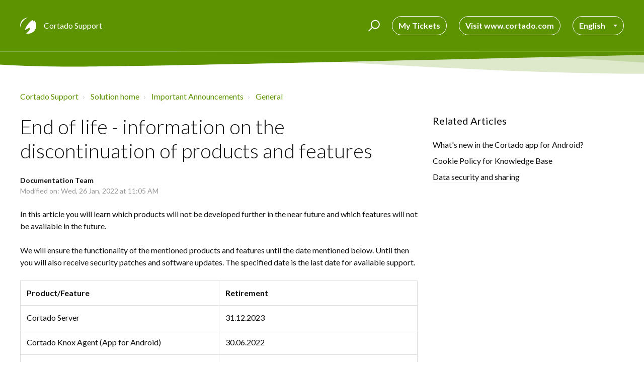

--- FILE ---
content_type: text/html; charset=utf-8
request_url: https://support.cortado.com/en/support/solutions/articles/43000642519-end-of-life-information-on-the-discontinuation-of-products-and-features
body_size: 11034
content:
<!DOCTYPE html>
       
        <!--[if lt IE 7]><html class="no-js ie6 dew-dsm-theme " lang="en" dir="ltr" data-date-format="non_us"><![endif]-->       
        <!--[if IE 7]><html class="no-js ie7 dew-dsm-theme " lang="en" dir="ltr" data-date-format="non_us"><![endif]-->       
        <!--[if IE 8]><html class="no-js ie8 dew-dsm-theme " lang="en" dir="ltr" data-date-format="non_us"><![endif]-->       
        <!--[if IE 9]><html class="no-js ie9 dew-dsm-theme " lang="en" dir="ltr" data-date-format="non_us"><![endif]-->       
        <!--[if IE 10]><html class="no-js ie10 dew-dsm-theme " lang="en" dir="ltr" data-date-format="non_us"><![endif]-->       
        <!--[if (gt IE 10)|!(IE)]><!--><html class="no-js  dew-dsm-theme " lang="en" dir="ltr" data-date-format="non_us"><!--<![endif]-->
	<head>
		
		

<!-- Title for the page -->
<title>
  
    End of life - information on the discontinuation of products and features -
  
  
  
    Cortado Support
</title>
 
<!-- Meta information -->

      <meta charset="utf-8" />
      <meta http-equiv="X-UA-Compatible" content="IE=edge,chrome=1" />
      <meta name="description" content= "" />
      <meta name="author" content= "" />
       <meta property="og:title" content="End of life - information on the discontinuation of products and features" />  <meta property="og:url" content="https://support.cortado.com/en/support/solutions/articles/43000642519-end-of-life-information-on-the-discontinuation-of-products-and-features" />  <meta property="og:description" content=" In this article you will learn which products will not be developed further in the near future and which features will not be available in the future.  We will ensure the functionality of the mentioned products and features until the date mention..." />  <meta property="og:image" content="https://s3.amazonaws.com/cdn.freshdesk.com/data/helpdesk/attachments/production/43549058917/logo/aO1gFuW0Ih7qspb8NHTiQvbW9-gSwvrxng.png?X-Amz-Algorithm=AWS4-HMAC-SHA256&amp;amp;X-Amz-Credential=AKIAS6FNSMY2XLZULJPI%2F20260119%2Fus-east-1%2Fs3%2Faws4_request&amp;amp;X-Amz-Date=20260119T094113Z&amp;amp;X-Amz-Expires=604800&amp;amp;X-Amz-SignedHeaders=host&amp;amp;X-Amz-Signature=5d154c5982077957f119f270e653b8f9a849082953807ac8303e598978bbe414" />  <meta property="og:site_name" content="Cortado Support" />  <meta property="og:type" content="article" />  <meta name="twitter:title" content="End of life - information on the discontinuation of products and features" />  <meta name="twitter:url" content="https://support.cortado.com/en/support/solutions/articles/43000642519-end-of-life-information-on-the-discontinuation-of-products-and-features" />  <meta name="twitter:description" content=" In this article you will learn which products will not be developed further in the near future and which features will not be available in the future.  We will ensure the functionality of the mentioned products and features until the date mention..." />  <meta name="twitter:image" content="https://s3.amazonaws.com/cdn.freshdesk.com/data/helpdesk/attachments/production/43549058917/logo/aO1gFuW0Ih7qspb8NHTiQvbW9-gSwvrxng.png?X-Amz-Algorithm=AWS4-HMAC-SHA256&amp;amp;X-Amz-Credential=AKIAS6FNSMY2XLZULJPI%2F20260119%2Fus-east-1%2Fs3%2Faws4_request&amp;amp;X-Amz-Date=20260119T094113Z&amp;amp;X-Amz-Expires=604800&amp;amp;X-Amz-SignedHeaders=host&amp;amp;X-Amz-Signature=5d154c5982077957f119f270e653b8f9a849082953807ac8303e598978bbe414" />  <meta name="twitter:card" content="summary" />  <link rel="canonical" href="https://support.cortado.com/en/support/solutions/articles/43000642519-end-of-life-information-on-the-discontinuation-of-products-and-features" />  <link rel='alternate' hreflang="de" href="https://support.cortado.com/de/support/solutions/articles/43000642519-end-of-life-informationen-zur-einstellung-von-produkten-und-features"/>  <link rel='alternate' hreflang="en" href="https://support.cortado.com/en/support/solutions/articles/43000642519-end-of-life-information-on-the-discontinuation-of-products-and-features"/> 

<!-- Responsive setting -->
<link rel="apple-touch-icon" href="https://s3.amazonaws.com/cdn.freshdesk.com/data/helpdesk/attachments/production/43549058909/fav_icon/n6IrYDagpbsPvQ0E-vwl8r5IxhWyiyXp5A.png" />
        <link rel="apple-touch-icon" sizes="72x72" href="https://s3.amazonaws.com/cdn.freshdesk.com/data/helpdesk/attachments/production/43549058909/fav_icon/n6IrYDagpbsPvQ0E-vwl8r5IxhWyiyXp5A.png" />
        <link rel="apple-touch-icon" sizes="114x114" href="https://s3.amazonaws.com/cdn.freshdesk.com/data/helpdesk/attachments/production/43549058909/fav_icon/n6IrYDagpbsPvQ0E-vwl8r5IxhWyiyXp5A.png" />
        <link rel="apple-touch-icon" sizes="144x144" href="https://s3.amazonaws.com/cdn.freshdesk.com/data/helpdesk/attachments/production/43549058909/fav_icon/n6IrYDagpbsPvQ0E-vwl8r5IxhWyiyXp5A.png" />
        <meta name="viewport" content="width=device-width, initial-scale=1.0, maximum-scale=5.0, user-scalable=yes" /> 

<meta name="viewport" content="width=device-width, initial-scale=1.0" />
<link href="https://fonts.googleapis.com/css?family=Lato:300,300i,400,400i,700,700i" rel="stylesheet">
<link rel="stylesheet" href="//maxcdn.bootstrapcdn.com/font-awesome/4.7.0/css/font-awesome.min.css" />
<link rel="stylesheet" href="//cdn.jsdelivr.net/highlight.js/9.10.0/styles/github.min.css" />
<link rel="stylesheet" href="//cdn.jsdelivr.net/jquery.magnific-popup/1.0.0/magnific-popup.css" />


<!-- Start of HubSpot Embed Code -->
<script type="text/javascript" id="hs-script-loader" async defer src="//js-eu1.hs-scripts.com/146446464.js"></script>
<!-- End of HubSpot Embed Code -->
		
		<!-- Adding meta tag for CSRF token -->
		<meta name="csrf-param" content="authenticity_token" />
<meta name="csrf-token" content="PFbUDZ7t/3Mpax9FaMVpZ68eoi7otA2IreuCANRA/JKpAi4+zMPwIvuy28EpWprlbB7F29wV9uEQuEt/Q0wWvA==" />
		<!-- End meta tag for CSRF token -->
		
		<!-- Fav icon for portal -->
		<link rel='shortcut icon' href='https://s3.amazonaws.com/cdn.freshdesk.com/data/helpdesk/attachments/production/43549058909/fav_icon/n6IrYDagpbsPvQ0E-vwl8r5IxhWyiyXp5A.png' />

		<!-- Base stylesheet -->
 
		<link rel="stylesheet" media="print" href="https://assets1.freshdesk.com/assets/cdn/portal_print-6e04b27f27ab27faab81f917d275d593fa892ce13150854024baaf983b3f4326.css" />
	  		<link rel="stylesheet" media="screen" href="https://assets1.freshdesk.com/assets/cdn/falcon_portal_utils-a58414d6bc8bc6ca4d78f5b3f76522e4970de435e68a5a2fedcda0db58f21600.css" />	

		
		<!-- Theme stylesheet -->

		<link href="/support/theme.css?v=4&amp;d=1761636266" media="screen" rel="stylesheet" type="text/css">

		<!-- Google font url if present -->
		<link href='https://fonts.googleapis.com/css?family=Source+Sans+Pro:regular,italic,600,700,700italic|Poppins:regular,600,700' rel='stylesheet' type='text/css' nonce='bP+szj0+F4XqsCh44s5shw=='>

		<!-- Including default portal based script framework at the top -->
		<script src="https://assets3.freshdesk.com/assets/cdn/portal_head_v2-d07ff5985065d4b2f2826fdbbaef7df41eb75e17b915635bf0413a6bc12fd7b7.js"></script>
		<!-- Including syntexhighlighter for portal -->
		<script src="https://assets3.freshdesk.com/assets/cdn/prism-841b9ba9ca7f9e1bc3cdfdd4583524f65913717a3ab77714a45dd2921531a402.js"></script>

		

		<!-- Access portal settings information via javascript -->
		 <script type="text/javascript">     var portal = {"language":"de","name":"Cortado Support","contact_info":"","current_page_name":"article_view","current_tab":"solutions","vault_service":{"url":"https://vault-service.freshworks.com/data","max_try":2,"product_name":"fd"},"current_account_id":992215,"preferences":{"bg_color":"#f3f5f7","header_color":"#ffffff","help_center_color":"#f3f5f7","footer_color":"#183247","tab_color":"#ffffff","tab_hover_color":"#5d9200","btn_background":"#f3f5f7","btn_primary_background":"#5d9200","base_font":"Source Sans Pro","text_color":"#183247","headings_font":"Poppins","headings_color":"#183247","link_color":"#5d9200","link_color_hover":"#518100","input_focus_ring_color":"#5d9200","non_responsive":"false"},"image_placeholders":{"spacer":"https://assets6.freshdesk.com/assets/misc/spacer.gif","profile_thumb":"https://assets7.freshdesk.com/assets/misc/profile_blank_thumb-4a7b26415585aebbd79863bd5497100b1ea52bab8df8db7a1aecae4da879fd96.jpg","profile_medium":"https://assets10.freshdesk.com/assets/misc/profile_blank_medium-1dfbfbae68bb67de0258044a99f62e94144f1cc34efeea73e3fb85fe51bc1a2c.jpg"},"falcon_portal_theme":true,"current_object_id":43000642519};     var attachment_size = 20;     var blocked_extensions = "";     var allowed_extensions = "";     var store = { 
        ticket: {},
        portalLaunchParty: {} };    store.portalLaunchParty.ticketFragmentsEnabled = false;    store.pod = "us-east-1";    store.region = "US"; </script> 


			
	</head>
	<body>
            	
		
		
		

<!-- Notification Messages -->
 <div class="alert alert-with-close notice hide" id="noticeajax"></div> 
<div class="layout layout--anonymous">
  <div class="layout__head">
  	


<header class="topbar container topbar--small" data-topbar>
  <div class="container-inner topbar__container-inner">
    <div class="topbar__inner">
      <div class="topbar__col clearfix">
        <div class="logo-wrapper">
          <div class="logo">
            <a href="https://support.cortado.com">
              <!--<img src="https://s3.amazonaws.com/cdn.freshdesk.com/data/helpdesk/attachments/production/43549058917/logo/aO1gFuW0Ih7qspb8NHTiQvbW9-gSwvrxng.png" alt="">-->
              <svg width="32" height="32" viewBox="0 0 32 32" fill="none" xmlns="http://www.w3.org/2000/svg">
				<path opacity="0.3" fill-rule="evenodd" clip-rule="evenodd" d="M9.19002 30.51C9.19002 30.4201 9.18001 28.4201 11.8601 23.64C10.81 24.11 9.98001 24.41 9.41002 24.6C9.41002 24.6 8.52001 27.3001 9.19002 30.51ZM24.52 4.90999C24.65 5.18999 24.8601 5.64001 25.11 6.06001C25.6601 5.44001 26.2201 4.79 26.81 4.14999C25.3401 4.47 24.52 4.90999 24.52 4.90999Z" fill="black"/>
				<path fill-rule="evenodd" clip-rule="evenodd" d="M16 0C7.16 0 0 7.16 0 16C0 17.23 0.14 18.43 0.4 19.5799C0.36 15.47 3.36999 8.65 7.71001 4.79C11.8 1.14999 14.6 0.309995 16.77 0.02C16.51 0.00999462 16.2599 0 16 0ZM27.81 5.21001C27.97 6.36 27.2201 7.3 26.45 7.36999C25.76 7.44 24.8601 5.66 24.52 4.90999C21.59 6.28 18.16 9.82005 16.63 11.77C14.52 14.47 11.83 17.6201 9.68 23.77C9.58 24.0601 9.49 24.33 9.40999 24.6C10.58 24.2201 12.8 23.36 15.72 21.61C20.13 18.97 20.88 20.29 18.84 24.16C16.95 27.72 13.35 30.84 10.83 31.1399C12.45 31.6999 14.19 32 16 32C24.84 32 32 24.84 32 16C32 11.84 30.41 8.06 27.81 5.21001Z" fill="white"/>
			  </svg>

            </a>
          </div>
        </div>
        <p class="help-center-name">Cortado Support</p>
        <button type="button" role="button" aria-label="Toggle Navigation" class="lines-button x" data-toggle-menu> <span class="lines"></span> </button>
      </div>
      <div class="topbar__col topbar__menu">
        <div class="topbar__collapse" data-menu>
          <div class="topbar__controls topbar__controls--anonymous">
            <div class="topbar__search">
              <form class="hc-search-form print--remove" autocomplete="off" action="/en/support/search/solutions" id="hc-search-form" data-csrf-ignore="true">
	<div class="hc-search-input">
	<label for="support-search-input" class="hide">Enter your search term here...</label>
		<input placeholder="Enter your search term here..." type="text"
			name="term" class="special" value=""
            rel="page-search" data-max-matches="10" id="support-search-input">
	</div>
	<div class="hc-search-button">
		<button class="btn btn-primary" aria-label="Search" type="submit" autocomplete="off">
			<i class="mobile-icon-search hide-tablet"></i>
			<span class="hide-in-mobile">
				Search
			</span>
		</button>
	</div>
</form>
              <button type="button" role="button" class="topbar__btn-search">
                <svg xmlns="http://www.w3.org/2000/svg" width="23" height="24" viewBox="0 0 23 24">
                  <g fill="none" fill-rule="evenodd" transform="translate(-6 -2)">
                    <circle cx="19.889" cy="11.611" r="8" stroke="#fff" stroke-width="2" transform="rotate(45 19.89 11.61)"/>
                    <path fill="#fff" fill-rule="nonzero" d="M9.34328327,15.6566781 L11.3432833,15.6566781 L11.3432833,25.6606781 C11.3432833,26.2106781 10.8992833,26.6566781 10.3432833,26.6566781 C9.79128327,26.6566781 9.34328327,26.2116781 9.34328327,25.6606781 L9.34328327,15.6566781 Z" transform="rotate(45 10.343 21.157)"/>
                  </g>
                </svg>
              </button>
            </div>
            
            
            
            <!--<a class="btn btn-topbar" href="/en/support/tickets/new">Submit a ticket</a>-->
            <a class="btn btn-topbar" href="/support/tickets">My Tickets</a>
            <a class="btn btn-topbar" href="https://www.cortado.com/en">Visit www.cortado.com</a>
            
            
            
            <div class="banner-language-selector pull-right" data-tabs="tabs"
                data-toggle='tooltip' data-placement="bottom" title=""><ul class="language-options" role="tablist"><li class="dropdown"><h5 class="dropdown-toggle" data-toggle="dropdown"><span>English</span><span class="caret"></span></h5><ul class="dropdown-menu " role="menu" aria-labelledby="dropdownMenu"><li><a class="" tabindex="-1" href="/de/support/solutions/articles/43000642519-end-of-life-informationen-zur-einstellung-von-produkten-und-features">German</a></li><li><a class="active" tabindex="-1" href="/en/support/solutions/articles/43000642519-end-of-life-information-on-the-discontinuation-of-products-and-features"><span class='icon-dd-tick-dark'></span>English </a></li></ul></li></ul></div> <div class="welcome">Welcome <b></b> </div>  <b><a href="/en/support/login"><b>Login</b></a></b>
          </div>
        </div>
      </div>
    </div>
  </div>

  <!-- Search and page links for the page -->
  
    
  

</header>

		<div class="waves waves--small " data-wave-small>
		  <svg xmlns="http://www.w3.org/2000/svg" viewBox="0 0 2000 47" xmlns:xlink="http://www.w3.org/1999/xlink">
		    <g fill="none" fill-rule="evenodd">
		      <path fill-rule="nonzero" d="M403.925926,32 C583.088889,32 1900,0 1900,0 L0,0 C0,0 163.540741,32 403.925926,32 Z" transform="translate(-250)" />
		      <path fill-opacity="0.2" fill-rule="nonzero" d="M1342.66667,76 C1552.37037,76 1900,0.2 1900,0.2 L0,0.2 C0,0.2 896.518519,76 1342.66667,76 Z" transform="translate(0 -29)"  />
		      <path fill-opacity="0.2" fill-rule="nonzero" d="M1342.66667,76 C1552.37037,76 1900,0.2 1900,0.2 L0,0.2 C0,0.2 896.518519,76 1342.66667,76 Z" transform="translate(617 -29)"  />
		    </g>
		  </svg>
		</div>

  </div>
  <div class="layout__content">
    
      
    
    
    <div class="container">
  <div class="container-inner">
    <div class="article-page">
      <div class="row clearfix">
        <div class="column column--sm-12">
          <ol class="breadcrumbs">
            <li>
              <a href="/support/home">Cortado Support</a>
            </li>
            <li title="Solution home">
              <a href="/en/support/solutions">Solution home</a>
            </li>
            <li title="Important Announcements">
              <a href="/en/support/solutions/43000367796">Important Announcements</a>
            </li>
            <li title="General">
              <a href="/en/support/solutions/folders/43000572785">General</a>
            </li>
          </ol>
        </div>
      </div>

      <div class="row clearfix">
        <div class="column column--sm-8">
          <article class="article clearfix" itemscope itemtype="http://schema.org/Article">
            <header class="article-header">
              <h1 class="article__title" itemprop="name">
                End of life - information on the discontinuation of products and features
              </h1>

              <div class="article-meta">
                <div class="article-meta__col article-meta__col--main">
                  <div class="entry-info">
                    <div class="entry-info__content">
                      <b class="author">
                        Documentation Team
                      </b>
                      <div class="meta">Modified on: Wed, 26 Jan, 2022 at 11:05 AM</div>
                    </div>
                  </div>
                </div>
              </div>
            </header>

            <div class="article__body markdown" itemprop="articleBody">
              <p>In this article you will learn which products will not be developed further in the near future and which features will not be available in the future.</p><p>We will ensure the functionality of the mentioned products and features until the date mentioned below. Until then you will also receive security patches and software updates. The specified date is the last date for available support.</p><table style="width: 100%;"><tbody><tr><td dir="ltr" style="width: 50.0000%;"><strong dir="ltr">Product/Feature</strong></td><td dir="ltr" style="width: 50.0000%;"><strong>Retirement</strong></td></tr><tr><td dir="ltr" style="width: 50.0000%;">Cortado Server</td><td dir="ltr" style="width: 50.0000%;">31.12.2023</td></tr><tr><td dir="ltr" style="width: 50.0000%;">Cortado Knox Agent (App for Android)<br></td><td dir="ltr" style="width: 50.0000%;">30.06.2022</td></tr><tr><td dir="ltr" style="width: 50.0000%;">Samsung Knox policies and profiles</td><td dir="ltr" style="width: 50.0000%;">30.06.2022</td></tr><tr><td dir="ltr" style="width: 50.0000%;">App import for the Samsung Knox container</td><td dir="ltr" style="width: 50.0000%;">30.06.2022</td></tr><tr><td dir="ltr" style="width: 50.0000%;">macOS policies and profiles<br></td><td dir="ltr" style="width: 50.0000%;">30.06.2022</td></tr></tbody></table>
            </div>

            
          </article>
          <br/>
          <footer class="article-footer clearfix">
            <p class="article-vote" id="voting-container" 
											data-user-id="" 
											data-article-id="43000642519"
											data-language="en">
										Did you find it helpful?<span data-href="/en/support/solutions/articles/43000642519/thumbs_up" class="vote-up a-link" id="article_thumbs_up" 
									data-remote="true" data-method="put" data-update="#voting-container" 
									data-user-id=""
									data-article-id="43000642519"
									data-language="en"
									data-update-with-message="Glad we could be helpful. Thanks for the feedback.">
								Yes</span><span class="vote-down-container"><span data-href="/en/support/solutions/articles/43000642519/thumbs_down" class="vote-down a-link" id="article_thumbs_down" 
									data-remote="true" data-method="put" data-update="#vote-feedback-form" 
									data-user-id=""
									data-article-id="43000642519"
									data-language="en"
									data-hide-dom="#voting-container" data-show-dom="#vote-feedback-container">
								No</span></span></p><a class="hide a-link" id="vote-feedback-form-link" data-hide-dom="#vote-feedback-form-link" data-show-dom="#vote-feedback-container">Send feedback</a><div id="vote-feedback-container"class="hide">	<div class="lead">Sorry we couldn't be helpful. Help us improve this article with your feedback.</div>	<div id="vote-feedback-form">		<div class="sloading loading-small loading-block"></div>	</div></div>
          </footer>
        </div>
        <div class="column column--sm-4">
          <div class="article-sidebar">
            
              <div class="related-articles">
                <h4 class="related-articles__title">Related Articles</h4>
                <ul class="related-articles__list">
                  
                    
                    <li>
                      <a href="/en/support/solutions/articles/43000655440-what-s-new-in-the-cortado-app-for-android-">What's new in the Cortado app for Android?</a>
                      </li>
                    
                  
                    
                  
                    
                    <li>
                      <a href="/en/support/solutions/articles/43000588214-cookie-policy-for-knowledge-base">Cookie Policy for Knowledge Base</a>
                      </li>
                    
                  
                    
                    <li>
                      <a href="/en/support/solutions/articles/43000708075-data-security-and-sharing">Data security and sharing</a>
                      </li>
                    
                  
                </ul>
              </div>
            
          </div>
        </div>
      </div>
    </div>
  </div>
</div>

    
      
    
  </div>
  
  <div class="layout__footer">
		<footer class="footer-container">
  <div class="footer-container__wrapper container">
    <div class="waves waves--footer">
      <svg xmlns="http://www.w3.org/2000/svg" viewBox="0 0 1900 100" width="1900" xmlns:xlink="http://www.w3.org/1999/xlink">
        <g transform="translate(-578)">
          <path class="waves__wave waves__wave-footer-with-opacity" d="M0,74.3635517 C0,74.3635517 149.686491,112.453979 552.5,94.3635517 C955.313509,76.2731247 1085.21689,63.4466345 1336,24.3635517 C1586.78311,-14.7195311 1900,116 1900,116 L1900,684.363552 L0,684.363552 L0,74.3635517 Z" opacity="0.4"/>
          <path class="waves__wave waves__wave-footer-with-opacity" d="M578,21 C578,21 700,-7.5 1130.5,61.7525987 C1561,131.005197 1663.21689,18.4672903 1914,3.21512382 C2164.78311,-12.0370427 2478,51.0201205 2478,51.0201205 L2478,292 L578,292 L578,21 Z" opacity="0.4"/>
          <path class="waves__wave waves__wave--footer-primary" d="M578,81.0871789 C729,43 948.5,20.5 1208.5,38.5 C1468.5,56.5 2141,147 2478,10 C2478,159 2478,645.450731 2478,645.450731 L578,645.450731 C578,645.450731 578,129 578,81.0871789 Z"/>
        </g>
      </svg>
    </div>
    <!--
    
      
    
	-->
    <div class="container-inner footer-container__inner">
      <div class="footer-container__col footer-container__col--copyright">
        
        
        <a href="https://support.cortado.com/en/support/solutions/articles/43000588214-cookie-policy-for-knowledge-base">Cookie Policy</a> | <a href="https://www.iubenda.com/privacy-policy/65906630/full-legal">Privacy Policy</a> | <a href="https://www.cortado.com/en/imprint/">Imprint</a>
        
        
        
        
        <!--<p>Theme by <a href="https://www.breezythemes.com" target="_blank">Breezy Themes</a>
        </p>-->
      </div>
      <!--
      <div class="footer-container__col footer-container__col--social-links">
        <a href="#" target="_blank" class="footer-social-link fa fa-facebook"></a>
        <a href="#" target="_blank" class="footer-social-link fa fa-twitter"></a>
        <a href="#" target="_blank" class="footer-social-link fa fa-google-plus"></a>
      </div>
		-->
    </div>
  </div>
</footer>
  </div>
</div>

<script src="//cdn.jsdelivr.net/jquery.magnific-popup/1.0.0/jquery.magnific-popup.min.js"></script>
<script src="//cdn.jsdelivr.net/highlight.js/9.10.0/highlight.min.js"></script>

<script>
	(function($) {
		hljs.initHighlightingOnLoad();

		var BT_SETTINGS = {
		  css: {
		    activeClass: "is-active",
		    hiddenClass: "is-hidden",
		    visibleClass: "is-visible"
		  }
		};

		var Utils = {
		  isHomepage: function() {
		    return $("[data-home-page]").length > 0;
		  }
		};

	  var $topbar = $("[data-topbar]");
	  var $heroUnit = $("[data-hero-unit]");
	  var $topSearchBar = $(".topbar__search .hc-search-form");
	  var $topSearchBarQuery = $topSearchBar.find("input.special");
	  var $topSearchBarBtn = $(".topbar__btn-search");

	  $topbar.removeClass(BT_SETTINGS.css.hiddenClass);

	  $("[data-toggle-menu]").click(function() {
	    $(this).toggleClass(BT_SETTINGS.css.activeClass);
	    $("[data-menu]").toggle();
	  });

	  $(".image-with-lightbox").magnificPopup({
	    type: "image",
	    closeOnContentClick: true,
	    closeBtnInside: false,
	    fixedContentPos: true,
	    mainClass: "mfp-with-zoom", // class to remove default margin from left and right side
	    image: {
	      verticalFit: true
	    },
	    zoom: {
	      enabled: true,
	      duration: 300 // don't foget to change the duration also in CSS
	    }
	  });

	  $(".image-with-video-icon").magnificPopup({
	    disableOn: 700,
	    type: "iframe",
	    mainClass: "mfp-fade",
	    removalDelay: 160,
	    preloader: false,
	    fixedContentPos: false
	  });

	  $(".accordion__item-title").on("click", function() {
	    var $title = $(this);
	    $title.toggleClass("accordion__item-title--active");
	    $title
	      .parents(".accordion__item")
	      .find(".accordion__item-content")
	      .slideToggle();
	  });

	  $(".tabs-link").click(function(e) {
	    e.preventDefault();
	    var $link = $(this);
	    var tabIndex = $link.index();
	    var $tab = $link.parents(".tabs").find(".tab").eq(tabIndex);
	    $link
	      .addClass(BT_SETTINGS.css.activeClass)
	      .siblings()
	      .removeClass(BT_SETTINGS.css.activeClass);
	    $tab
	      .removeClass(BT_SETTINGS.css.hiddenClass)
	      .siblings(".tab")
	      .addClass(BT_SETTINGS.css.hiddenClass);
	  });

	  $topSearchBarBtn.click(function() {
	    $(this).addClass(BT_SETTINGS.css.hiddenClass);
	    $topSearchBar.addClass(BT_SETTINGS.css.visibleClass);
	    $topSearchBarQuery.focus();
	  });

	  $(document).mouseup(function(e) {
	    if (!$topSearchBarQuery.is(e.target)) {
	      $topSearchBar.removeClass(BT_SETTINGS.css.visibleClass);
	      $topSearchBarBtn.removeClass(BT_SETTINGS.css.hiddenClass);
	    }
	  });

	  // Fix animated icons
	  $(".fa-spin").empty();

	  $('.topbar__search input.special').attr('placeholder', 'Search');
	})(jQuery);
</script>

<script>
  var urlPaths = window.location.pathname.split("/");
  var chatbaseScript = document.createElement("script");
  var chatbotIdEn = "aVbywdtjaw8C1l-4Hlf-n";
  var chatbotIdDe = "rHhg8EAOKTovYpvU2O6TB";
  var chatbotId = urlPaths.length > 1 && urlPaths[1] === "de" ? chatbotIdDe : chatbotIdEn
  
  window.embeddedChatbotConfig = {
    chatbotId: chatbotId,
    domain: "www.chatbase.co"
  };
  
  chatbaseScript.src = "https://www.chatbase.co/embed.min.js";
  chatbaseScript.setAttribute("chatbotId", chatbotId);
  chatbaseScript.setAttribute("domain", "www.chatbase.co");
  chatbaseScript.defer = true;
  document.body.appendChild(chatbaseScript);
</script> 



			<script src="https://assets1.freshdesk.com/assets/cdn/portal_bottom-0fe88ce7f44d512c644a48fda3390ae66247caeea647e04d017015099f25db87.js"></script>

		<script src="https://assets10.freshdesk.com/assets/cdn/redactor-642f8cbfacb4c2762350a557838bbfaadec878d0d24e9a0d8dfe90b2533f0e5d.js"></script> 
		<script src="https://assets7.freshdesk.com/assets/cdn/lang/en-4a75f878b88f0e355c2d9c4c8856e16e0e8e74807c9787aaba7ef13f18c8d691.js"></script>
		<!-- for i18n-js translations -->
  		<script src="https://assets6.freshdesk.com/assets/cdn/i18n/portal/en-7dc3290616af9ea64cf8f4a01e81b2013d3f08333acedba4871235237937ee05.js"></script>
		<!-- Including default portal based script at the bottom -->
		<script nonce="bP+szj0+F4XqsCh44s5shw==">
//<![CDATA[
	
	jQuery(document).ready(function() {
					
		// Setting the locale for moment js
		moment.lang('en');

		var validation_meassages = {"required":"This field is required.","remote":"Please fix this field.","email":"Please enter a valid email address.","url":"Please enter a valid URL.","date":"Please enter a valid date.","dateISO":"Please enter a valid date ( ISO ).","number":"Please enter a valid number.","digits":"Please enter only digits.","creditcard":"Please enter a valid credit card number.","equalTo":"Please enter the same value again.","two_decimal_place_warning":"Value cannot have more than 2 decimal digits","select2_minimum_limit":"Please type %{char_count} or more letters","select2_maximum_limit":"You can only select %{limit} %{container}","maxlength":"Please enter no more than {0} characters.","minlength":"Please enter at least {0} characters.","rangelength":"Please enter a value between {0} and {1} characters long.","range":"Please enter a value between {0} and {1}.","max":"Please enter a value less than or equal to {0}.","min":"Please enter a value greater than or equal to {0}.","select2_maximum_limit_jq":"You can only select {0} {1}","facebook_limit_exceed":"Your Facebook reply was over 8000 characters. You'll have to be more clever.","messenger_limit_exceeded":"Oops! You have exceeded Messenger Platform's character limit. Please modify your response.","not_equal_to":"This element should not be equal to","email_address_invalid":"One or more email addresses are invalid.","twitter_limit_exceed":"Oops! You have exceeded Twitter's character limit. You'll have to modify your response.","password_does_not_match":"The passwords don't match. Please try again.","valid_hours":"Please enter a valid hours.","reply_limit_exceed":"Your reply was over 2000 characters. You'll have to be more clever.","url_format":"Invalid URL format","url_without_slash":"Please enter a valid URL without '/'","link_back_url":"Please enter a valid linkback URL","requester_validation":"Please enter a valid requester details or <a href=\"#\" id=\"add_requester_btn_proxy\">add new requester.</a>","agent_validation":"Please enter valid agent details","email_or_phone":"Please enter a Email or Phone Number","upload_mb_limit":"Upload exceeds the available 15MB limit","invalid_image":"Invalid image format","atleast_one_role":"At least one role is required for the agent","invalid_time":"Invalid time.","remote_fail":"Remote validation failed","trim_spaces":"Auto trim of leading & trailing whitespace","hex_color_invalid":"Please enter a valid hex color value.","name_duplication":"The name already exists.","invalid_value":"Invalid value","invalid_regex":"Invalid Regular Expression","same_folder":"Cannot move to the same folder.","maxlength_255":"Please enter less than 255 characters","decimal_digit_valid":"Value cannot have more than 2 decimal digits","atleast_one_field":"Please fill at least {0} of these fields.","atleast_one_portal":"Select atleast one portal.","custom_header":"Please type custom header in the format -  header : value","same_password":"Should be same as Password","select2_no_match":"No matching %{container} found","integration_no_match":"no matching data...","time":"Please enter a valid time","valid_contact":"Please add a valid contact","field_invalid":"This field is invalid","select_atleast_one":"Select at least one option.","ember_method_name_reserved":"This name is reserved and cannot be used. Please choose a different name."}	

		jQuery.extend(jQuery.validator.messages, validation_meassages );


		jQuery(".call_duration").each(function () {
			var format,time;
			if (jQuery(this).data("time") === undefined) { return; }
			if(jQuery(this).hasClass('freshcaller')){ return; }
			time = jQuery(this).data("time");
			if (time>=3600) {
			 format = "hh:mm:ss";
			} else {
				format = "mm:ss";
			}
			jQuery(this).html(time.toTime(format));
		});
	});

	// Shortcuts variables
	var Shortcuts = {"global":{"help":"?","save":"mod+return","cancel":"esc","search":"/","status_dialog":"mod+alt+return","save_cuctomization":"mod+shift+s"},"app_nav":{"dashboard":"g d","tickets":"g t","social":"g e","solutions":"g s","forums":"g f","customers":"g c","reports":"g r","admin":"g a","ticket_new":"g n","compose_email":"g m"},"pagination":{"previous":"alt+left","next":"alt+right","alt_previous":"j","alt_next":"k"},"ticket_list":{"ticket_show":"return","select":"x","select_all":"shift+x","search_view":"v","show_description":"space","unwatch":"w","delete":"#","pickup":"@","spam":"!","close":"~","silent_close":"alt+shift+`","undo":"z","reply":"r","forward":"f","add_note":"n","scenario":"s"},"ticket_detail":{"toggle_watcher":"w","reply":"r","forward":"f","add_note":"n","close":"~","silent_close":"alt+shift+`","add_time":"m","spam":"!","delete":"#","show_activities_toggle":"}","properties":"p","expand":"]","undo":"z","select_watcher":"shift+w","go_to_next":["j","down"],"go_to_previous":["k","up"],"scenario":"s","pickup":"@","collaboration":"d"},"social_stream":{"search":"s","go_to_next":["j","down"],"go_to_previous":["k","up"],"open_stream":["space","return"],"close":"esc","reply":"r","retweet":"shift+r"},"portal_customizations":{"preview":"mod+shift+p"},"discussions":{"toggle_following":"w","add_follower":"shift+w","reply_topic":"r"}};
	
	// Date formats
	var DATE_FORMATS = {"non_us":{"moment_date_with_week":"ddd, D MMM, YYYY","datepicker":"d M, yy","datepicker_escaped":"d M yy","datepicker_full_date":"D, d M, yy","mediumDate":"d MMM, yyyy"},"us":{"moment_date_with_week":"ddd, MMM D, YYYY","datepicker":"M d, yy","datepicker_escaped":"M d yy","datepicker_full_date":"D, M d, yy","mediumDate":"MMM d, yyyy"}};

	var lang = { 
		loadingText: "Please Wait...",
		viewAllTickets: "View all tickets"
	};


//]]>
</script> 

		

		<img src='/en/support/solutions/articles/43000642519-end-of-life-information-on-the-discontinuation-of-products-and-features/hit' alt='Article views count' aria-hidden='true'/>
		<script type="text/javascript">
     		I18n.defaultLocale = "en";
     		I18n.locale = "en";
		</script>
			
    	


		<!-- Include dynamic input field script for signup and profile pages (Mint theme) -->

	</body>
</html>
